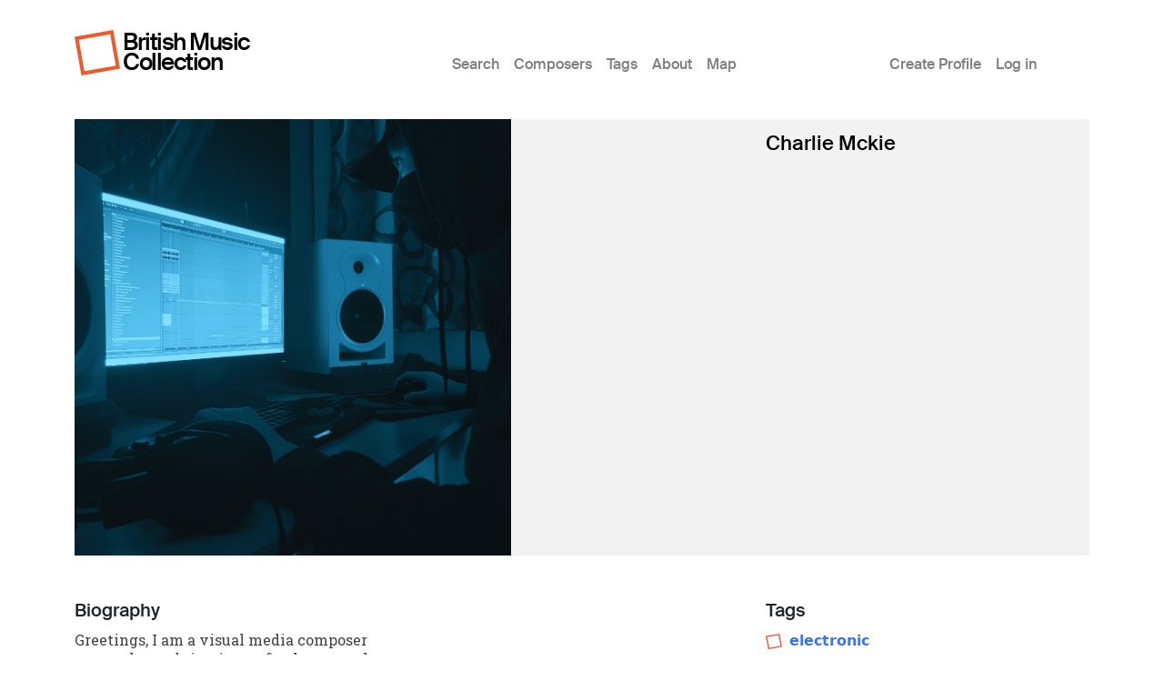

--- FILE ---
content_type: text/html; charset=UTF-8
request_url: https://britishmusiccollection.org.uk/node/66911
body_size: 4758
content:

<!DOCTYPE html>
<html lang="en-gb" dir="ltr" class="h-100">
  <head>
    <meta charset="utf-8" />
<meta name="Generator" content="Drupal 10 (https://www.drupal.org)" />
<meta name="MobileOptimized" content="width" />
<meta name="HandheldFriendly" content="true" />
<meta name="viewport" content="width=device-width, initial-scale=1.0" />
<link rel="icon" href="/themes/custom/bmcboot5/favicon.ico" type="image/vnd.microsoft.icon" />
<link rel="canonical" href="https://britishmusiccollection.org.uk/node/66911" />
<link rel="shortlink" href="https://britishmusiccollection.org.uk/node/66911" />

    <title>Charlie Mckie | British Music Collection</title>
    <link rel="stylesheet" media="all" href="/sites/default/files/css/css_q_WVnzC9VmiB97wIhqxNxN0SJ0Qg92gzjsHqUBfUJwg.css?delta=0&amp;language=en-gb&amp;theme=bmcboot5&amp;include=eJxNzUEOgzAMRNELpc2KA01gGlE5MbJdqXB6BK0Qq9F_myltLKox5CpaIA-PVeZe04EehmXIBc57N7qj0u_WdWIa1Zgn-yyQJ974_qCrNci8MQnxEkau7DTI1f9NvnqwnX87KS05zw" />
<link rel="stylesheet" media="all" href="/sites/default/files/css/css_8mh3V0ej9dzSsNcMJK7KGhn7XTPkbA7IY6DIPC5kmuU.css?delta=1&amp;language=en-gb&amp;theme=bmcboot5&amp;include=eJxNzUEOgzAMRNELpc2KA01gGlE5MbJdqXB6BK0Qq9F_myltLKox5CpaIA-PVeZe04EehmXIBc57N7qj0u_WdWIa1Zgn-yyQJ974_qCrNci8MQnxEkau7DTI1f9NvnqwnX87KS05zw" />

    
    <meta name="google-site-verification" content="ApCN1cErAQecZfEV_9MqHZlr0plzC7c1BXEXtzafs2M" />
  </head>
  <body class="path-node page-node-type-composer    bg- d-flex flex-column h-100">
        <div class="visually-hidden-focusable skip-link p-3 container">
      <a href="#main-content" class="p-2">
        Skip to main content
      </a>
    </div>
    
      <div class="dialog-off-canvas-main-canvas d-flex flex-column h-100" data-off-canvas-main-canvas>
    

<header>
  

      <nav class="navbar navbar-expand-lg">
  <div class="container d-flex">

        <div class="site-branding">
      <div class="site-logo"><a href="/" title="Home"><img src="/themes/custom/bmcboot5/images/sam-logo.svg"></a></div>
      <div class="site-name"><a href="/" title="Home">British Music Collection</a></div>
    </div>

          <button class="navbar-toggler collapsed" type="button" data-bs-toggle="collapse"
              data-bs-target="#navbarSupportedContent" aria-controls="navbarSupportedContent"
              aria-expanded="false" aria-label="Toggle navigation">
        <span class="navbar-toggler-icon"></span>
      </button>

      <div class="collapse navbar-collapse" id="navbarSupportedContent">
        <div class="col-1"></div>
        <div class="col-7 col-xl-6">  <div class="region region-nav-main">
    <nav role="navigation" aria-labelledby="block-bmcboot5-main-navigation-menu" id="block-bmcboot5-main-navigation" class="block block-menu navigation menu--main">
            
  <h5 class="visually-hidden" id="block-bmcboot5-main-navigation-menu">Main menu</h5>
  

        
            <ul data-block="nav_main" class="navbar-nav justify-content-end flex-wrap nav-level-0">
                    <li class="nav-item">
          <a href="/search/node" class="nav-link" data-drupal-link-system-path="search/node">Search</a>
      </li>

                    <li class="nav-item">
          <a href="/composers" class="nav-link" data-drupal-link-system-path="composers">Composers</a>
      </li>

                    <li class="nav-item">
          <a href="/tags" class="nav-link" data-drupal-link-system-path="node/60600">Tags</a>
      </li>

                    <li class="nav-item">
          <a href="/content/about-british-music-collection" class="nav-link" data-drupal-link-system-path="node/63890">About</a>
      </li>

                    <li class="nav-item">
          <a href="/geo/map" class="nav-link" data-drupal-link-system-path="node/63012">Map</a>
      </li>

        </ul>
  



  </nav>

  </div>
</div>
        <div class="col-1 col-xl-2"></div>
        <div class="col-3">  <div class="region region-nav-additional">
    <nav role="navigation" aria-labelledby="block-bmcboot5-account-menu-menu" id="block-bmcboot5-account-menu" class="block block-menu navigation menu--account">
            
  <h5 class="visually-hidden" id="block-bmcboot5-account-menu-menu">User account menu</h5>
  

        
              <ul data-block="nav_additional" class="nav navbar-nav">
                    <li class="nav-item">
        <a href="/article/create-profile" class="nav-link" data-drupal-link-system-path="node/60241">Create Profile</a>
              </li>
                <li class="nav-item">
        <a href="/user/login" class="nav-link" data-drupal-link-system-path="user/login">Log in</a>
              </li>
        </ul>
  


  </nav>

  </div>
</div>
      </div>
      </div>
</nav>
  
</header>

<main role="main">

  <a id="main-content" tabindex="-1"></a>
  
  
  

  <div class="container">
        <div class="row g-0 my-3">
            <div class="order-1 order-lg-2 col-12">
          <div class="region region-content p-0">
    <div data-drupal-messages-fallback class="hidden"></div>
<div id="block-bmcboot5-content" class="block block-system block-system-main-block">
  
    
      
<article data-history-node-id="66911" class="node node--type-composer node--promoted node--view-mode-full">

      <div class="node-header mt-4">
  <div class="row">
          <div class="col-lg-8">
                      <div class="node-header-image">  <img loading="eager" src="/sites/default/files/IMG_20210216_154836_980%20%281%29.jpg" width="1080" height="1080" alt="" class="img-fluid" />

</div>
                </div>
      <div class="col-lg-4">
          <div class="node-header-text">
        <div class="me-4 ms-3 ms-lg-0 mb-3">
          <div class="mt-3 node-title">
                                        <span class="field field--name-title field--type-string field--label-hidden">Charlie Mckie</span>

                      </div>
          <div class="mt-3 node-header-intro"></div>
          <div class="mt-3 node-header-intro-2"></div>
        </div>
      </div>
    </div>
  </div>
</div>
  
  
  <div class="node__content">
    <div class="my-5">
      <div class="node-main-content">
        <div class="row">

          <div class="col-md-4 mb-4">
                          <div class="node-content-title"><h2>Biography</h2></div>
              <p>Greetings, I am&nbsp;a visual media composer currently studying in my&nbsp;final year at the University of Hull. Whilst my expertise covers a wide range of styles I specialise in electronic music compositions for visual media, particularly video games.</p>

                                  </div>

          <div class="col-md-4 mb-4">
                                  </div>

          <div class="col-md-4 mb-4">
                          <div class="node-content-title"><h2>Tags</h2></div>
              <div class="tags composer-tags mb-4">
                                  <div class="tag"><img src="/themes/custom/bmcboot5/images/sam-logo.svg"><a href="/tags/electronic">electronic</a></div>
                                  <div class="tag"><img src="/themes/custom/bmcboot5/images/sam-logo.svg"><a href="/tags/digital-media">digital media</a></div>
                                  <div class="tag"><img src="/themes/custom/bmcboot5/images/sam-logo.svg"><a href="/tags/audiovisual-0">Audio/Visual</a></div>
                                  <div class="tag"><img src="/themes/custom/bmcboot5/images/sam-logo.svg"><a href="/tags/video-game">video game</a></div>
                                  <div class="tag"><img src="/themes/custom/bmcboot5/images/sam-logo.svg"><a href="/tags/student">student</a></div>
                              </div>
                        
            <div class="field field--name-field-geo field--type-geofield field--label-hidden field__item"><div id="leaflet-map-node-composer-66911-field-geo"  style="min-width: 150px; height: 400px"></div>
</div>
      
            <div class="field field--name-field-place field--type-address field--label-hidden field__item"><p class="address" translate="no"><span class="locality">Hull</span><br>
<span class="country">United Kingdom</span></p></div>
      
          </div>

        </div>
      </div>
    </div>
  </div>

</article>

  </div>

  </div>

      </div>
          </div>
  </div>

</main>

  <footer class="mt-auto bmc-footer">
  <div class="container">
    <div class="row mb-4">
      <div class="col-lg-3">
        <div class="footer-logo mt-3" id="logo2">
          <a href="http://soundandmusic.org" target="_blank"><img src="/themes/custom/bmcboot5/images/sam-footer.png"></a>
        </div>
      </div>
      <div class="col-lg-7">
        <div class="supported-by mt-3">
          <div class="supported-by-text">Supported by</div>
          <div class="supported-by-logos">
            <div class="footer-logo" id="logo3">
              <img src="/themes/custom/bmcboot5/images/supportedby_ace.png">
            </div>
            <div class="footer-logo" id="logo4">
              <a href="http://heritagequay.org" target="_blank"><img src="/themes/custom/bmcboot5/images/supportedby_hq.png"></a>
            </div>
            <div class="footer-logo" id="logo5">
              <img src="/themes/custom/bmcboot5/images/supportedby_uoh.png">
            </div>
          </div>
        </div>
      </div>
      <div class="col-lg-2">
          <div class="region region-footer">
    <nav role="navigation" aria-labelledby="block-bmcboot5-footer-menu" id="block-bmcboot5-footer" class="block block-menu navigation menu--footer">
            
  <h5 class="visually-hidden" id="block-bmcboot5-footer-menu">Footer</h5>
  

        
              <ul data-block="footer" class="nav navbar-nav">
                    <li class="nav-item">
        <a href="/privacy-policy" class="nav-link" data-drupal-link-system-path="node/63124">Privacy Policy</a>
              </li>
                <li class="nav-item">
        <a href="/content/terms-and-conditions" class="nav-link" data-drupal-link-system-path="node/60123">Terms &amp; Conditions</a>
              </li>
        </ul>
  


  </nav>

  </div>

      </div>
    </div>
    <div class="row">

      <div class="col d-flex justify-content-between mt-4">
                  <div class="letter d-inline-block"><a href="/composers/a">A</a></div>
                  <div class="letter d-inline-block"><a href="/composers/b">B</a></div>
                  <div class="letter d-inline-block"><a href="/composers/c">C</a></div>
                  <div class="letter d-inline-block"><a href="/composers/d">D</a></div>
                  <div class="letter d-inline-block"><a href="/composers/e">E</a></div>
                  <div class="letter d-inline-block"><a href="/composers/f">F</a></div>
                  <div class="letter d-inline-block"><a href="/composers/g">G</a></div>
                  <div class="letter d-inline-block"><a href="/composers/h">H</a></div>
                  <div class="letter d-inline-block"><a href="/composers/i">I</a></div>
                  <div class="letter d-inline-block"><a href="/composers/j">J</a></div>
                  <div class="letter d-inline-block"><a href="/composers/k">K</a></div>
                  <div class="letter d-inline-block"><a href="/composers/l">L</a></div>
                  <div class="letter d-inline-block"><a href="/composers/m">M</a></div>
                  <div class="letter d-inline-block"><a href="/composers/n">N</a></div>
                  <div class="letter d-inline-block"><a href="/composers/o">O</a></div>
                  <div class="letter d-inline-block"><a href="/composers/p">P</a></div>
                  <div class="letter d-inline-block"><a href="/composers/q">Q</a></div>
                  <div class="letter d-inline-block"><a href="/composers/r">R</a></div>
                  <div class="letter d-inline-block"><a href="/composers/s">S</a></div>
                  <div class="letter d-inline-block"><a href="/composers/t">T</a></div>
                  <div class="letter d-inline-block"><a href="/composers/u">U</a></div>
                  <div class="letter d-inline-block"><a href="/composers/v">V</a></div>
                  <div class="letter d-inline-block"><a href="/composers/w">W</a></div>
                  <div class="letter d-inline-block"><a href="/composers/y">Y</a></div>
                  <div class="letter d-inline-block"><a href="/composers/z">Z</a></div>
              </div>

    </div>
  </div>
</footer>

  </div>

    
    <script type="application/json" data-drupal-selector="drupal-settings-json">{"path":{"baseUrl":"\/","pathPrefix":"","currentPath":"node\/66911","currentPathIsAdmin":false,"isFront":false,"currentLanguage":"en-gb"},"pluralDelimiter":"\u0003","suppressDeprecationErrors":true,"ajaxPageState":{"libraries":"eJx1zksOwyAMBNALQVnlQIZMEZWBiHEX6embfpSki6488yxZjjXF3m0KWXsU9bRVS8vuhbQhyxSiED99j_5Gr2Kgnff_L1WQksGztT7DpT6wpVFFywNOIVeFhYyGIbr37_TzuC8b08QKrSSGj1wOcVxpqO_nnztyWCg","theme":"bmcboot5","theme_token":null},"ajaxTrustedUrl":[],"statistics":{"data":{"nid":"66911"},"url":"\/core\/modules\/statistics\/statistics.php"},"leaflet":{"leaflet-map-node-composer-66911-field-geo":{"mapid":"leaflet-map-node-composer-66911-field-geo","map":{"label":"- Default Leaflet - OSM Mapnik - ","description":"Leaflet default map.","settings":{"dragging":true,"touchZoom":true,"scrollWheelZoom":true,"doubleClickZoom":true,"zoomControl":true,"zoomControlPosition":"topleft","attributionControl":true,"trackResize":true,"fadeAnimation":true,"zoomAnimation":true,"closePopupOnClick":true,"worldCopyJump":true,"map_position_force":false,"zoom":5,"zoomFiner":0,"minZoom":1,"maxZoom":18,"center":{"lat":0,"lon":0},"path":"{\u0022color\u0022:\u0022#3388ff\u0022,\u0022opacity\u0022:\u00221.0\u0022,\u0022stroke\u0022:true,\u0022weight\u0022:3,\u0022fill\u0022:\u0022depends\u0022,\u0022fillColor\u0022:\u0022*\u0022,\u0022fillOpacity\u0022:\u00220.2\u0022,\u0022radius\u0022:\u00226\u0022}","leaflet_markercluster":{"control":false,"options":"{\u0022spiderfyOnMaxZoom\u0022:true,\u0022showCoverageOnHover\u0022:true,\u0022removeOutsideVisibleBounds\u0022: false}","excluded":"","include_path":false},"fullscreen":{"control":false,"options":"{\u0022position\u0022:\u0022topleft\u0022,\u0022pseudoFullscreen\u0022:false}"},"gestureHandling":false,"reset_map":{"control":false,"options":"{\u0022position\u0022:\u0022topleft\u0022,\u0022title\u0022:\u0022Reset View\u0022}"},"map_scale":{"control":false,"options":"{\u0022position\u0022:\u0022bottomright\u0022,\u0022maxWidth\u0022:100,\u0022metric\u0022:true,\u0022imperial\u0022:false,\u0022updateWhenIdle\u0022:false}"},"locate":{"control":false,"options":"{\u0022position\u0022:\u0022topright\u0022,\u0022setView\u0022:\u0022untilPanOrZoom\u0022,\u0022returnToPrevBounds\u0022:true,\u0022keepCurrentZoomLevel\u0022:true,\u0022strings\u0022:{\u0022title\u0022:\u0022Locate my position\u0022}}","automatic":false},"fitbounds_options":"{\u0022padding\u0022:[0,0]}","geocoder":{"control":false,"settings":{"autocomplete":{"placeholder":"Search Address","title":"Search an Address on the Map"},"position":"topright","input_size":20,"providers":{"nominatim":{"weight":0,"checked":false}},"min_terms":4,"delay":800,"zoom":16,"popup":false,"options":""}},"map_lazy_load":{"lazy_load":false}},"layers":{"OpenStreetMap":{"urlTemplate":"https:\/\/tile.openstreetmap.org\/{z}\/{x}\/{y}.png","options":{"maxZoom":19,"attribution":"\u0026copy; \u003Ca href=\u0022https:\/\/www.openstreetmap.org\/copyright\u0022 rel=\u0022noopener noreferrer\u0022\u003EOpenStreetMap\u003C\/a\u003E contributors"}}},"id":"leaflet-map-node-composer-66911-field-geo","geofield_cardinality":1},"features":[{"type":"point","lat":53.767624,"lon":-0.32742,"entity_id":"66911","icon":{"iconType":"marker","iconUrl":"","shadowUrl":"","className":"","iconSize":{"x":"","y":""},"iconAnchor":{"x":"","y":""},"shadowSize":{"x":"","y":""},"shadowAnchor":{"x":"","y":""},"popupAnchor":{"x":"","y":""},"html":"\u003Cdiv\u003E\u003C\/div\u003E","html_class":"leaflet-map-divicon","circle_marker_options":"{\u0022radius\u0022:100,\u0022color\u0022:\u0022red\u0022,\u0022fillColor\u0022:\u0022#f03\u0022,\u0022fillOpacity\u0022:0.5}"}}]}},"user":{"uid":0,"permissionsHash":"e645e1c89b01b16e36206b53c619232458a04e7d2bc61523d3fd904cb41e7481"}}</script>
<script src="/sites/default/files/js/js_x3zFlPE5wr-oW2KEu5M757rRD9g26pdaJx8Z3D4kHFU.js?scope=footer&amp;delta=0&amp;language=en-gb&amp;theme=bmcboot5&amp;include=eJxLys8vKS4pSiww1U-CM3WzinVzEktSi0t0clIT03JSS_ShtG5KUWlBYo5OcUliSWZxSWZysT5ERA8hAgBKsyCL"></script>

  </body>
</html>
